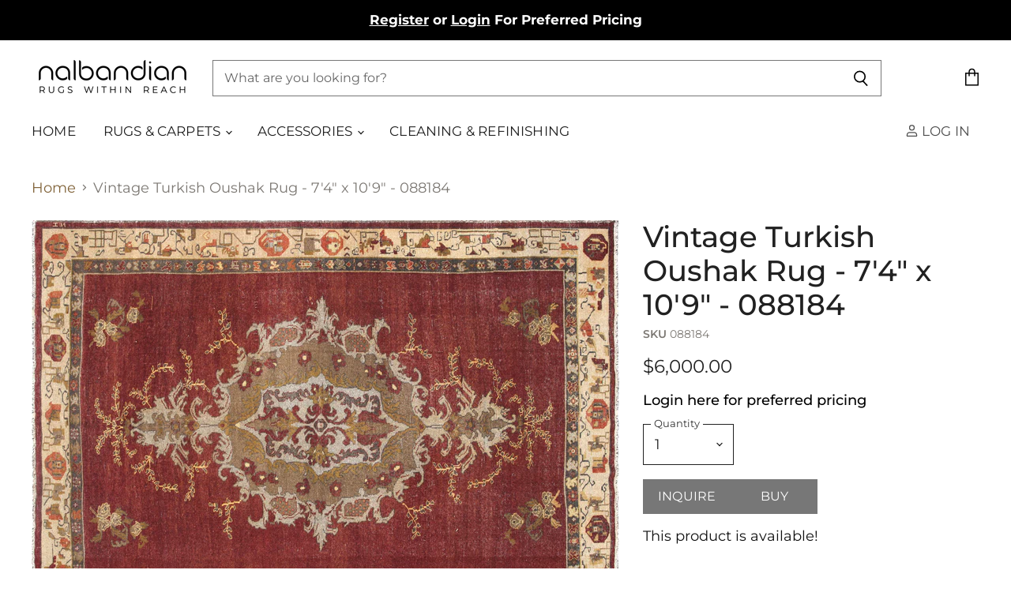

--- FILE ---
content_type: text/css
request_url: https://www.nalbandian.com/cdn/shop/t/38/assets/custom.css?v=26136215800654297211750321169
body_size: -194
content:
.visually-hidden{width:1px!important}span.snize-in-stock{display:none!important}.inline-btn p{margin:0}.inline-btn button{padding:12px 15px!important}.form-field-input:focus,.form-field-select:focus,.rte input:focus,.dynamic-newsletter-text input:focus,.productgrid--sidebar-item-grid .filter-item:focus:not(.filter-item--toggle-more),.product-reviews--content .spr-form .spr-form-input-text:focus,.product-reviews--content .spr-form .spr-form-input-email:focus,.product-reviews--content .spr-form .spr-form-input-textarea:focus,.option-value-input+.option-value-name:focus{border-color:#212121;outline:0}.inline-btn{display:flex;align-items:center;flex-direction:row-reverse;column-gap:10px}shopify-buy-it-now-button{display:none}.cleaning-inner a{text-decoration:none}.cleaning-inner a h6{text-align:center;color:#333;text-decoration:none;margin-top:20px;font-size:16px}.cleaning-inner a img{height:200px;width:200px;border-radius:100px}.cleaning-inner a{width:20%;margin:0 auto;text-align:center}.cleaning-inner{display:flex;flex-wrap:wrap}html{scroll-behavior:smooth}@media (max-width:767px){.inline-btn button{min-width:100%!important;text-align:center;display:flex;align-items:center;justify-content:center}.inline-btn{flex-direction:column}.cleaning-inner img{width:150px!important;height:150px!important}.cleaning-inner{justify-content:space-between}.cleaning-inner>a{width:46%}}.smart-payment-enabled .product-form--atc-button{text-transform:uppercase;min-width:110px;text-align:center;align-items:center;justify-content:center}button.product-form--atc-button{width:auto!important;padding-left:18px!important;padding-right:18px!important;display:flex!important}button.product-form--atc-button span{font-size:16px}.product-details .custom-liquid{text-align:left;padding:0;margin:20px 0;color:#000}.product-details .custom-liquid a{color:#000;text-decoration:none;font-weight:500}
/*# sourceMappingURL=/cdn/shop/t/38/assets/custom.css.map?v=26136215800654297211750321169 */


--- FILE ---
content_type: application/javascript; charset=utf-8
request_url: https://searchanise-ef84.kxcdn.com/preload_data.7P7A8k0j6Q.js
body_size: 1409
content:
window.Searchanise.preloadedSuggestions=['ss a','vintage turkish oushak rug','vintage oushak','patchwork kilim','antique rugs','kilim rug','turkish runner','persian heriz rug','8 by 10 traditional','oushak runners','turkish kilim','overdye rugs','vintage turkish oushak rug blue','blue 9 x 12','large persian rug','vintage turkish mid-century-modern','melayer rug','round rugs','large area rug green','turkish kilims','vintage persian tabriz overdyed rug 150238','zeki muren','vintage turkish oushak','vintage 9 x 12','zeki muren rugs','moroccan rugs','persian shiraz','blue rugs','light color','mid century vintage rug','kerman rug','persian runner','small rugs','brown runner','persian kerman','oushak rug','maimana kilim','melayer runner','turkish oushak','turkish hemp','antique mahal','oushak rugs','square rugs','grey and','this vintage turkish','kerman region','heriz rug','light color 6 x 9','turkish runners','vintage persian','persian rug','vintage turkish','8 x 8 rug','red overdyed','gallery size','turkish oushak yastik','green rug','grey 9 x 12','oriental runners','persian tabriz runner','gallery size rugs','rag rug','room size rug','vintage turkish patchwork kilim','blue mahal','shag rug','vintage patchwork','oushak 6 x 8','oushak 9 x 12','pink rug','square rug','persian pillow in','round rug','and green','black rugs','rug runners','oriental rugs','egyptian kilim','chinese art deco','vintage persian tabriz overdyed rug','modern rugs','rug pads','9 x 12 vintage turkish','vintage persian tabriz','kilim blue','mid century','vintage turkish oushak rug green','semi antique joshagan persian rug','antique chinese rug','green 8 x 10','aubusson pillow','tulu vintage','aubusson rug','khotan rug','chinese rug','light blue','persian tabriz','oversize rug','anatolian runner','rugs vintage','green and tan','blue and red rug','persian tabriz rug','antique art deco','antique art deco chinese','antique oushak','heriz runner','persian mahal rug','2’6 runners x 12','4 x 10 runner','light color x 9','runner brown','kilim black','kilim 9 x 12','antique mahal runner','antique shiraz','grey vintage','yellow vintage rug','vintage yastic','3 x 10 runners','square antique rugs','antique persian mahal rug 210359 9\'8 x','anatolian modern','anatolian mid-century','french aubusson','kilim runner rugs','orange 6 x 9','antique melayer rug','semi antique persian melayer runner 3\'10 x 12\'7','round overdyed','overdyed tabriz','red green rug','spanish rugs','spanish moorish rugs','spanish alcaraz','8ft rug','cantonese silk','antique rugs out','vintage egyptian lin','vintage egyptian','caucasian pillows','melayer runner 2\'10 x 15\'3','long hallways or narrow rooms','green 9 x 12','tabriz pillow','small rug','blue kashan','8 x 11 area rug','hamadan rug','mid century modern','turkish oushak 9’8 13’5','light green','semi antique persian tabriz rug 230148 10\'7 x 13\'8','shiraz rug','soumak pillow','12 x 20 pillow','10 x 20 pillow','oversize turkish','semi antique persian melayer rug 4\'5 x 6\'8','new x rugs','blue 8 by 10','semi antique','retro shag','mahal rug 10\'5 x 13\'0','blue cream rugs','abstract designs','persian melayer pillow','vintage oushak pillow','light color 8 x 12','light color 8','area rugs','kilim pillow','persian rugs','black carpets','karabagh rug','caucasian karabagh','6 x 9 orange','french aubusson tapestry','persian tabriz rug 7′10 × 11′8','art designs','chinese art decor','vintage turkish oushak yastic','vintage turkish kilim 6\'5 x 10','7 x 9 rug','dark blue','vintage turkish oushak rug tan','blue and cream','blue 8 x 10','pink 6 x 9','floral rug','blue and green rug','yellow 6 x 9','blue and cream rug','art deco','south western','pink 4 x 7','runners 4 x 7 brown','turkish runners 4 x 7','brown runner 4','black kilims','kilim black 9','kilim x 10 black','kilim 14 x 10','persian melayer rug','semi antique persian melayer rug 9\'6 x 12\'0','overdye runners','interior design','brown 9 x 12','antique persian tabriz runner','antique tabriz runner','semi antique persian tabriz runner','semi antique tabriz runner','flemish or aubusson tapestry','flemish tapestry','rugs tapestries','chinese deco','afghan rugs vintage','afghan maimana kilim rug','rug pad','moroccan berber','antique flemish tapestry','red rug','vintage lavender','over size rugs','5 x 8 oushak','vintage persian tabriz rug overdyed rug','semi antique tabriz rug','bright colors','vintage afghan maimana kilim','vintage persian tabriz overdyed rug 9\'10 x 13','vintage persian mahal','oushak pillows','vintage turkish jijim','rug of the day','vintage persian mahal 210403','pale green','antique persian tabriz rug 11\'0 x 14\'1','oushak yastic','to use','persian 10 x 13','contemporary turkish','silk rugs','oushak runner','mini rug','is part','oriental anadol','turkish hereke rug','rugs and carpets','heriz medallion blue','rugs with no borders','large green rug','3 x 10 runner','area rug beige','vintage overdyed hook rug 8\'8 x 11\'6','vintage persian tabriz overdyed rug 9\'7 x 12\'5','kilim runner','persian baktiari','kilim flatweave runners','egyptian runner','grey and runner','vintage persian tabriz rug','bamboo silk'];